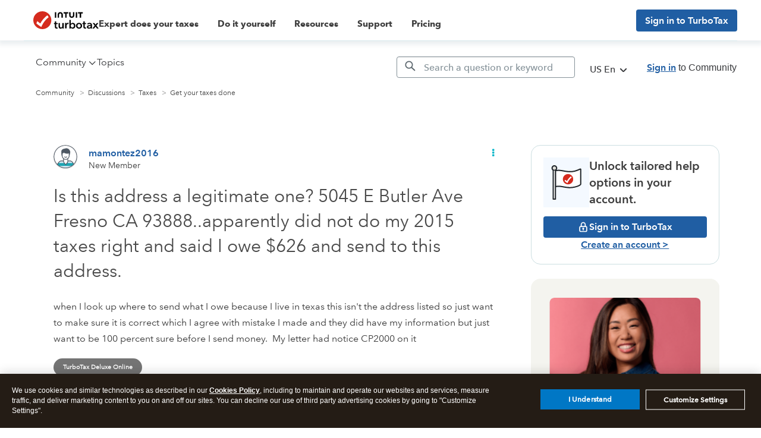

--- FILE ---
content_type: text/html; charset=utf-8
request_url: https://app.leadsrx.com/visitor.php?acctTag=hktywn83008&tz=0&ref=&u=https%3A%2F%2Fttlc.intuit.com%2Fcommunity%2Ftaxes%2Fdiscussion%2Fis-this-address-a-legitimate-one-5045-e-butler-ave-fresno-ca-93888-apparently-did-not-do-my-2015%2F00%2F460410&t=Is%20this%20address%20a%20legitimate%20one%3F%205045%20E%20Butler%20Ave%20Fresno%20CA%2093888..apparently%20did%20not%20do%20my%202015%20taxes%20right%20and%20said%20I%20owe%20%24626%20and%20send%20to%20this%20address.&lc=null&anon=1&vin=null
body_size: 216
content:
{"visitorID":1125902628607358,"errCode":"ok","leadSuccesses":[],"hubs":[],"lastTouch":"direct"}

--- FILE ---
content_type: application/javascript;charset=iso-8859-1
request_url: https://fid.agkn.com/f?apiKey=2843367925&1pc=c6665da4-2d00-4e29-afc4-4a88c626f065&i4=3.141.17.158
body_size: 187
content:
{ "TruAudienceID" : "E1:tiwhqn3g1qyHAeDzvPZxvF6INzrEjv0mLB9B1RR1CtEXKQRt41NhCQTv8gVzjxHGeZKZm8c3jQoL4EfTzIIqnQfbWsHFAyGfGFsceWuMViWaExk7uAHN3nABakWzuN06", "fid_status" : "", "L0" : "", "L1" : "", "L2" : "", "L3" : "", "a":"000" }